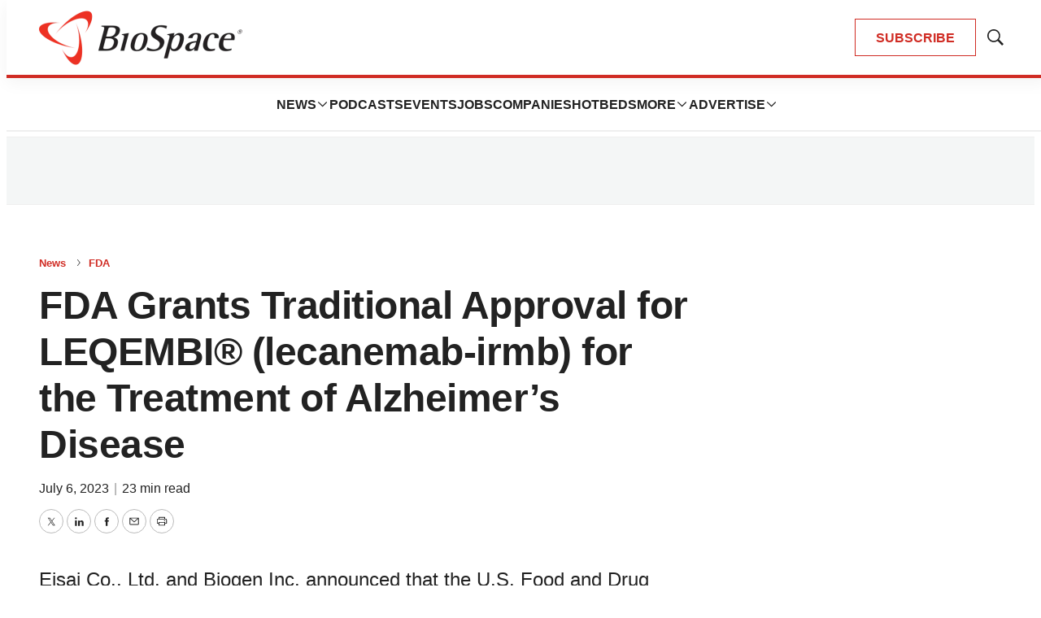

--- FILE ---
content_type: text/html; charset=utf-8
request_url: https://www.google.com/recaptcha/api2/aframe
body_size: 183
content:
<!DOCTYPE HTML><html><head><meta http-equiv="content-type" content="text/html; charset=UTF-8"></head><body><script nonce="QGRv88G5NZf9m9TqHicXmg">/** Anti-fraud and anti-abuse applications only. See google.com/recaptcha */ try{var clients={'sodar':'https://pagead2.googlesyndication.com/pagead/sodar?'};window.addEventListener("message",function(a){try{if(a.source===window.parent){var b=JSON.parse(a.data);var c=clients[b['id']];if(c){var d=document.createElement('img');d.src=c+b['params']+'&rc='+(localStorage.getItem("rc::a")?sessionStorage.getItem("rc::b"):"");window.document.body.appendChild(d);sessionStorage.setItem("rc::e",parseInt(sessionStorage.getItem("rc::e")||0)+1);localStorage.setItem("rc::h",'1768955782105');}}}catch(b){}});window.parent.postMessage("_grecaptcha_ready", "*");}catch(b){}</script></body></html>